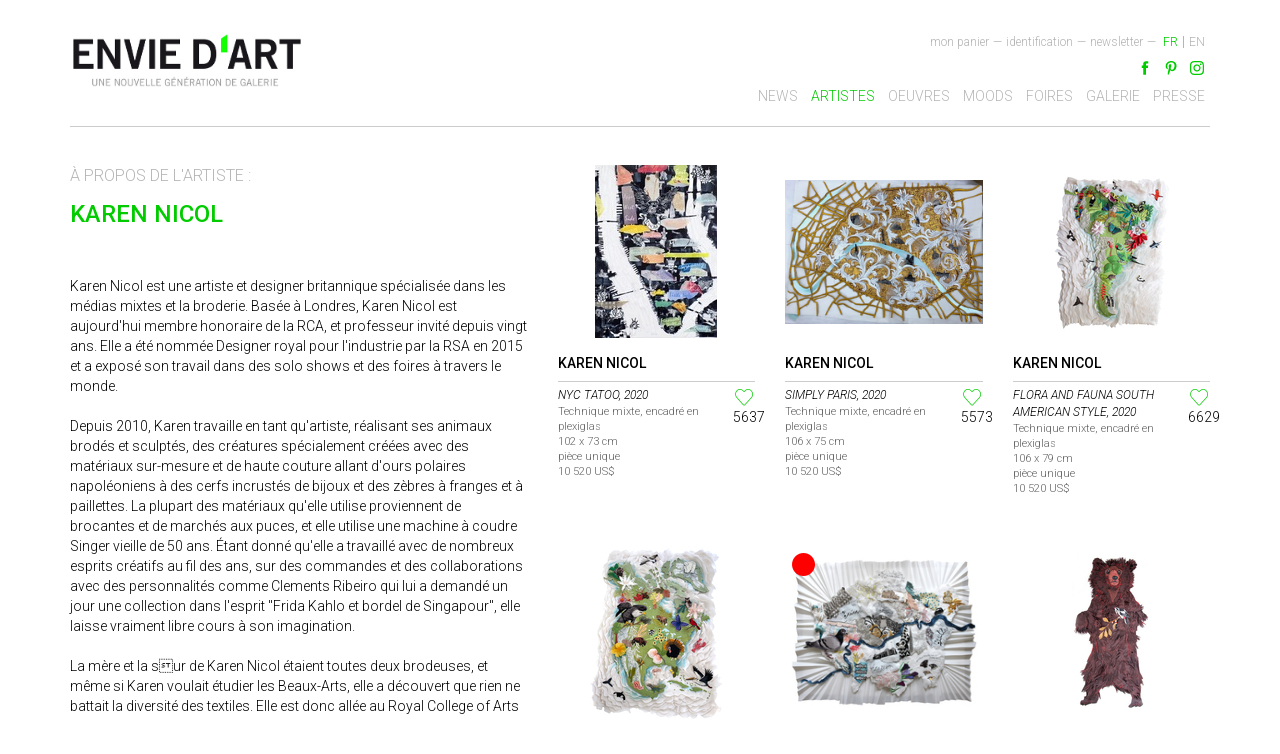

--- FILE ---
content_type: text/html; charset=UTF-8
request_url: https://www.enviedart.com/artiste/93817
body_size: 5004
content:
<!DOCTYPE html>
<html lang="fr">
<head>
    <meta http-equiv="Content-Type" content="text/html; charset=utf-8" />    <title>
        Karen Nicol | Envie d'Art    </title>

    <link href='https://fonts.googleapis.com/css?family=Roboto:300,500,300italic' rel='stylesheet' type='text/css'>

<!--    <link hreflang="--><!--" rel='alternate' >-->
<!--    <link rel="alternate" hreflang="lang_code" href="url_of_page" />-->

    <meta name="viewport" content="width=device-width, initial-scale=1.0">
    <link href="/favicon.ico" type="image/x-icon" rel="icon"/><link href="/favicon.ico" type="image/x-icon" rel="shortcut icon"/><meta name="keywords" content="Galerie en ligne, Galerie Paris, Art contemporain, Achat tableau, Karen Nicol"/><meta name="description" content="Karen Nicol est une artiste et designer britannique spécialisée dans les médias mixtes et la broderie. Basée à Londres, Karen Nicol est aujourd&#039;hui membre honoraire de la RCA, et professeur invi..."/><meta property="og:title" content="Karen Nicol | Envie d&#039;Art"/><meta property="og:type" content="website"/><meta property="og:url" content="https://www.enviedart.com/artiste/93817"/><meta property="og:image" content="http://www.enviedart.com/cspdocs/artwork/images/karen_nicol_galerie_envie_d_art_29307.jpeg"/><meta property="og:description" content="Karen Nicol est une artiste et designer britannique spécialisée dans les médias mixtes et la broderie. Basée à Londres, Karen Nicol est aujourd&#039;hui membre honoraire de la RCA, et professeur invi..."/><meta property="og:site_name" content="Envie d&#039;art"/><meta name="twitter:card" content="summary"/><meta name="twitter:site"/><meta name="twitter:author"/><meta name="twitter:creator"/><meta name="twitter:domain" content="www.enviedart.com"/><meta name="twitter:title" content="Karen Nicol | Envie d&#039;Art"/><meta name="twitter:description" content="Karen Nicol est une artiste et designer britannique spécialisée dans les médias mixtes et la broderie. Basée à Londres, Karen Nicol est aujourd&#039;hui membre honoraire de la RCA, et professeur invi..."/><meta name="twitter:image" content="http://www.enviedart.com/cspdocs/artwork/images/karen_nicol_galerie_envie_d_art_29307.jpeg"/><link rel="stylesheet" type="text/css" href="/cache_css/Enviedart-front.v1665506787.css"/>    <script>
        (function (i, s, o, g, r, a, m) {
            i['GoogleAnalyticsObject'] = r;
            i[r] = i[r] || function () {
                (i[r].q = i[r].q || []).push(arguments)
            }, i[r].l = 1 * new Date();
            a = s.createElement(o),
                m = s.getElementsByTagName(o)[0];
            a.async = 1;
            a.src = g;
            m.parentNode.insertBefore(a, m)
        })(window, document, 'script', '//www.google-analytics.com/analytics.js', 'ga');

        ga('create', 'UA-6272896-44', 'auto');
        ga('send', 'pageview');

    </script>
    <!--        <script type="text/javascript" src="https://s7.addthis.com/js/250/addthis_widget.js#pubid=ra-58109fa86cd447ee"></script>-->
    <!--    <script  src="https://s7.addthis.com/js/250/addthis_widget.js#pubid=ra-58109fa86cd447ee" type="text/javascript"></script>-->

            <script type="text/javascript"
                src="https://s7.addthis.com/js/250/addthis_widget.js#pubid=ra-4dfe43731ab0d0ce" async="async"></script>
        <div id="fb-root"></div>
    
    <script>(function (d, s, id) {
            var js, fjs = d.getElementsByTagName(s)[0];
            if (d.getElementById(id)) return;
            js = d.createElement(s);
            js.id = id;
            js.src = "//connect.facebook.net/fr_FR/sdk.js#xfbml=1&version=v2.8";
            fjs.parentNode.insertBefore(js, fjs);
        }(document, 'script', 'facebook-jssdk'));</script>
    <meta name="p:domain_verify" content="1b02cee4d178593edf1bcd9d8f0642c4"/>
</head>
<body>

<header class="container navbar-fixed-top">
    <div class="row" id="header_container">
        <div class="col-md-4" id="logo_container">
            <a href="/accueil" class="logo_fr"><img src="/theme/Enviedart/img/logo_fr.jpg" alt="Logo Envie d&#039;art"/></a>
            <div id="nav-icon">
                <span></span>
                <span></span>
                <span></span>
            </div>
        </div>
        <div class="col-md-8" id="menu_container">
            <div class="top-menu">
                <ul class="list-inline languages"><li class="eng"><a href="/eng/artist/93817"><span>EN</span></a></li><li class="fre selected"><a href="/artiste/93817"><span>FR</span></a></li></ul><ul class="list-inline user-menu">
    <li class="tiret">&mdash;</li>
    <li>
        <a href="/pagenewsletter" class="newsletter-link newsletter_popin" id="newsletter_popin">newsletter</a>    </li>
    <li class="tiret"><span>&mdash;</span></li>
        <li>
        <a href="/identification" id="indent_link">Identification</a>    </li>
        <li class="tiret"><span>&mdash;</span></li>
    <li>
        <a href="/ecommerce/carts" id="panier_link" class="">Mon panier </a>            </li>
</ul>

                <div class="clear"></div>
            </div>
            <div id="social_container">
    <div><ul class="list-inline social-menu"><li><a href="https://fr-fr.facebook.com/pages/Galeries-ENVIE-DART/109365522432131" id="facebook" target="_blank"></a></li><li><a href="http://www.pinterest.com/enviedart/" id="pinterest" target="_blank"></a></li><li><a href="https://www.instagram.com/k.plus.y/" id="instagram" target="_blank"></a></li></ul></div>    <div class="fb-like" data-href="https://www.facebook.com/Galeries-ENVIE-DART-109365522432131/" data-layout="button"
         data-action="like" data-size="small" data-show-faces="true" data-share="false"></div>

    <div class="clear"></div>
</div>            <div class="clear"></div><div id="top-menu">
	<ul class="list-inline">
		<li >
			<a href="/news">News</a>		</li>
		<li class='selected'>
			<a href="/artistes">Artistes</a>		</li>
		<li >
			<a href="/oeuvres">Oeuvres</a>		</li>
		<li >
			<a href="/expositions">Moods</a>		</li>
		<li >
			<a href="/foires">Foires</a>		</li>
		<li >
			<a href="/galeries">Galerie</a>		</li>
		<li >
			<a href="/presse">Presse</a>		</li>
	</ul>
	<div class="mobile-hidden">
				<ul class="list-inline">
			<li>
				<a href="/ecommerce/carts" id="panier_link" class="">Mon panier </a>			</li>
							<li>
					<a href="/identification" id="indent_link">Identification</a>				</li>
						<li>
				<a href="/pagenewsletter" class="newsletter-link newsletter_popin" id="newsletter_popin">newsletter</a>			</li>
		</ul>
		<ul class="list-inline languages"><li class="eng"><a href="/eng/artist/93817"><span>EN</span></a></li><li class="fre selected"><a href="/artiste/93817"><span>FR</span></a></li></ul>	</div>
</div>        </div>
    </div>
</header>

<div class="container detailsartiste" id="content">
    <div class="row-fluid">
                <div class="artist-fiche row">
    <div class="col-md-5">
        <div class="artist-about">
            à propos de l'artiste :
        </div>
        <div class="artist-name">
            Karen Nicol        </div>
        <div class="artist-social-network">
            <div class="addthis_sharing_toolbox"></div>        </div>
        <div class="artist-text"><p><p>Karen Nicol est une artiste et designer britannique spécialisée dans les médias mixtes et la broderie. Basée à Londres, Karen Nicol est aujourd'hui membre honoraire de la RCA, et professeur invité depuis vingt ans. Elle a été nommée Designer royal pour l'industrie par la RSA en 2015 et a exposé son travail dans des solo shows et des foires à travers le monde. <br /><br />Depuis 2010, Karen travaille en tant qu'artiste, réalisant ses animaux brodés et sculptés, des créatures spécialement créées avec des matériaux sur-mesure et de haute couture allant d'ours polaires napoléoniens à des cerfs incrustés de bijoux et des zèbres à franges et à paillettes. La plupart des matériaux qu'elle utilise proviennent de brocantes et de marchés aux puces, et elle utilise une machine à coudre Singer vieille de 50 ans. Étant donné qu'elle a travaillé avec de nombreux esprits créatifs au fil des ans, sur des commandes et des collaborations avec des personnalités comme Clements Ribeiro qui lui a demandé un jour une collection dans l'esprit "Frida Kahlo et bordel de Singapour", elle laisse vraiment libre cours à son imagination. <br /><br />La mère et la sur de Karen Nicol étaient toutes deux brodeuses, et même si Karen voulait étudier les Beaux-Arts, elle a découvert que rien ne battait la diversité des textiles. Elle est donc allée au Royal College of Arts pour un Master en broderie. Pendant de nombreuses années, elle a créé des textiles de mode pour de prestigieuses marques de mode, d'Alexander McQueen à Chanel et Givenchy, et a compté des clients tels que le roi du Qatar ou le pape lui-même !</p>
<p> </p></p></div>
                    <div class="artist-videos">
                <div class="artist-about">
                    Vidéos :
                </div>
                                                        <div class="artist-video-item">
                                                    <iframe width="100%" height="100%"
                                    src="//www.youtube.com/embed/YwoYuqwG0G8" frameborder="0"
                                    allowfullscreen></iframe>
                                            </div>
                    <br>
                            </div>
        


        <div class="artist-complements">
			<span>
				<a href="/cspdocs/contact/biography.php?id=93817" target="_blank" class="plus-link-md">Télécharger la biographie de l&#039;artiste</a>			</span>
            <span>
				<a href="/artistes" class="back-link-md">Retourner à la liste des artistes</a>			</span>
        </div>
    </div>
    <div class="col-md-7">
        <div><div class="row row-artwork"><div><div class="col-sm-4 col-sm-6 artwork-card artwork-card">

    <div class="artwork-image imgLiquidFill">
        <a href="/oeuvre/29307/nyc-tatoo"><img src="/medias/t/va/29307-3c51dfe8-karen_nicol_galerie_envie_d_art_29307.jpeg"class="" alt="NYC Tatoo / Karen Nicol" link="/oeuvre/29307/nyc-tatoo " height="100%" style="margin-left: 14.45141%" /></a>            </div>
    <div class="artist-name"><a href="/artiste/93817/karen-nicol">Karen Nicol</a></div>    <div class="artwork-details">
        <div class="artwork-infos">
            <div class="artwork-title"><a href="/oeuvre/29307/nyc-tatoo">NYC Tatoo, 2020</a></div><div class="artwork-technic">Technique mixte, encadré en plexiglas</div><div class="artwork-dimension">102 x 73 cm</div><div class="artwork-nbedition">pièce unique</div><div class='artwork-prix'>10 520 US$ </div>        </div>
        <div class="artwork-likes">
            <div class="like "><a href="/my_selection/my_selections/add/29307/Artwork" class="like-button like-button-29307 "></a></div>


                            <div class="view_conter">
                    5637                </div>
                    </div>
        <div class="clear"></div>
    </div>
</div>
</div><div><div class="col-sm-4 col-sm-6 artwork-card artwork-card">

    <div class="artwork-image imgLiquidFill">
        <a href="/oeuvre/29309/simply-paris"><img src="/medias/t/va/29309-f3f1e46d-karen_nicol_galerie_envie_d_art_29309.jpg"class="" alt="Simply Paris / Karen Nicol" link="/oeuvre/29309/simply-paris " height="100%" style="margin-left: -18.87052%" /></a>            </div>
    <div class="artist-name"><a href="/artiste/93817/karen-nicol">Karen Nicol</a></div>    <div class="artwork-details">
        <div class="artwork-infos">
            <div class="artwork-title"><a href="/oeuvre/29309/simply-paris">Simply Paris, 2020</a></div><div class="artwork-technic">Technique mixte, encadré en plexiglas</div><div class="artwork-dimension">106 x 75 cm</div><div class="artwork-nbedition">pièce unique</div><div class='artwork-prix'>10 520 US$ </div>        </div>
        <div class="artwork-likes">
            <div class="like "><a href="/my_selection/my_selections/add/29309/Artwork" class="like-button like-button-29309 "></a></div>


                            <div class="view_conter">
                    5573                </div>
                    </div>
        <div class="clear"></div>
    </div>
</div>
</div><div><div class="col-sm-4 col-sm-6 artwork-card artwork-card">

    <div class="artwork-image imgLiquidFill">
        <a href="/oeuvre/29310/flora-and-fauna-south-american-style"><img src="/medias/t/va/29310-74e2b4d6-karen_nicol_galerie_envie_d_art_29310.jpg"class="" alt="Flora and Fauna South American style / Karen Nicol" link="/oeuvre/29310/flora-and-fauna-south-american-style " height="100%" style="margin-left: 13.18115%" /></a>            </div>
    <div class="artist-name"><a href="/artiste/93817/karen-nicol">Karen Nicol</a></div>    <div class="artwork-details">
        <div class="artwork-infos">
            <div class="artwork-title"><a href="/oeuvre/29310/flora-and-fauna-south-american-style">Flora and Fauna South American style, 2020</a></div><div class="artwork-technic">Technique mixte, encadré en plexiglas</div><div class="artwork-dimension">106 x 79 cm</div><div class="artwork-nbedition">pièce unique</div><div class='artwork-prix'>10 520 US$ </div>        </div>
        <div class="artwork-likes">
            <div class="like "><a href="/my_selection/my_selections/add/29310/Artwork" class="like-button like-button-29310 "></a></div>


                            <div class="view_conter">
                    6629                </div>
                    </div>
        <div class="clear"></div>
    </div>
</div>
</div></div><div class="row row-artwork"><div><div class="col-sm-4 col-sm-6 artwork-card artwork-card">

    <div class="artwork-image imgLiquidFill">
        <a href="/oeuvre/29311/flora-and-fauna-north-american-style"><img src="/medias/t/va/29311-c42b4496-karen_nicol_galerie_envie_d_art_29311.jpg"class="" alt="Flora and Fauna North American style / Karen Nicol" link="/oeuvre/29311/flora-and-fauna-north-american-style " height="100%" style="margin-left: 11.50885%" /></a>            </div>
    <div class="artist-name"><a href="/artiste/93817/karen-nicol">Karen Nicol</a></div>    <div class="artwork-details">
        <div class="artwork-infos">
            <div class="artwork-title"><a href="/oeuvre/29311/flora-and-fauna-north-american-style">Flora and Fauna North American style, 2020</a></div><div class="artwork-technic">Technique mixte, encadré en plexiglas</div><div class="artwork-dimension">106 x 70 cm</div><div class="artwork-nbedition">pièce unique</div><div class='artwork-prix'>10 520 US$ </div>        </div>
        <div class="artwork-likes">
            <div class="like "><a href="/my_selection/my_selections/add/29311/Artwork" class="like-button like-button-29311 "></a></div>


                            <div class="view_conter">
                    6218                </div>
                    </div>
        <div class="clear"></div>
    </div>
</div>
</div><div><div class="col-sm-4 col-sm-6 artwork-card artwork-card">

    <div class="artwork-image imgLiquidFill">
        <a href="/oeuvre/29308/london-snapshot"><img src="/medias/t/va/29308-33db9e2f-karen_nicol_galerie_envie_d_art_29308.jpg"class="" alt="London Snapshot / Karen Nicol" link="/oeuvre/29308/london-snapshot " height="100%" style="margin-left: -12.17617%" /></a>        <img src="/theme/Enviedart/img/point_rouge.png" class="ribbon-solded ImgLiquidIgnore" alt=""/>    </div>
    <div class="artist-name"><a href="/artiste/93817/karen-nicol">Karen Nicol</a></div>    <div class="artwork-details">
        <div class="artwork-infos">
            <div class="artwork-title"><a href="/oeuvre/29308/london-snapshot">London Snapshot, 2020</a></div><div class="artwork-technic">Technique mixte, encadré en plexiglas</div><div class="artwork-dimension">91 x 116 cm</div><div class="artwork-nbedition">pièce unique</div><div class="artwork-prix-red">Vendue</div>        </div>
        <div class="artwork-likes">
            <div class="like "><a href="/my_selection/my_selections/add/29308/Artwork" class="like-button like-button-29308 "></a></div>


                            <div class="view_conter">
                    7033                </div>
                    </div>
        <div class="clear"></div>
    </div>
</div>
</div><div><div class="col-sm-4 col-sm-6 artwork-card artwork-card">

    <div class="artwork-image imgLiquidFill">
        <a href="/oeuvre/24755/dinner-date"><img src="/medias/t/va/24755-dc92abf1-karen_nicol_galerie_envie_d_art_24755.jpg"class="" alt="Dinner Date / Karen Nicol" link="/oeuvre/24755/dinner-date " height="100%" style="margin-left: 18.90625%" /></a>            </div>
    <div class="artist-name"><a href="/artiste/93817/karen-nicol">Karen Nicol</a></div>    <div class="artwork-details">
        <div class="artwork-infos">
            <div class="artwork-title"><a href="/oeuvre/24755/dinner-date">Dinner Date, 2016</a></div><div class="artwork-technic">Technique mixte, soie brodée et plissée</div><div class="artwork-dimension">170 x 90 cm</div><div class="artwork-nbedition">pièce unique</div><div class='artwork-prix'>12 080 US$ </div>        </div>
        <div class="artwork-likes">
            <div class="like "><a href="/my_selection/my_selections/add/24755/Artwork" class="like-button like-button-24755 "></a></div>


                            <div class="view_conter">
                    4905                </div>
                    </div>
        <div class="clear"></div>
    </div>
</div>
</div></div><div class="row row-artwork"><div><div class="col-sm-4 col-sm-6 artwork-card artwork-card">

    <div class="artwork-image imgLiquidFill">
        <a href="/oeuvre/24757/golden-eagle-2012"><img src="/medias/t/va/24757-30a430a5-karen_nicol_galerie_envie_d_art_24757.jpg"class="" alt="Golden Eagle, 2012 / Karen Nicol" link="/oeuvre/24757/golden-eagle-2012 " height="100%" style="margin-left: 19.40104%" /></a>        <img src="/theme/Enviedart/img/point_rouge.png" class="ribbon-solded ImgLiquidIgnore" alt=""/>    </div>
    <div class="artist-name"><a href="/artiste/93817/karen-nicol">Karen Nicol</a></div>    <div class="artwork-details">
        <div class="artwork-infos">
            <div class="artwork-title"><a href="/oeuvre/24757/golden-eagle-2012">Golden Eagle, 2012</a></div><div class="artwork-technic">Technique mixte, brodé</div><div class="artwork-dimension">100 x 61 cm</div><div class="artwork-nbedition">pièce unique</div><div class="artwork-prix-red">Vendue</div>        </div>
        <div class="artwork-likes">
            <div class="like "><a href="/my_selection/my_selections/add/24757/Artwork" class="like-button like-button-24757 "></a></div>


                            <div class="view_conter">
                    4220                </div>
                    </div>
        <div class="clear"></div>
    </div>
</div>
</div></div></div>    </div>
</div>
    </div>
</div>
<footer class="container">
    <div class="row">
    <div class="col-md-10">
        <ul id="footer" class="list-inline list-unstyled">
            <li>Copyright © <span>Envie d’Art</span> 2026</li>

            <li> -</li>

            <li><a href="/qui-sommes-nous">Qui sommes nous ?</a></li>
            <li> -</li>
            <li>
                <a href="/artistes-nous-contacter">Artistes: nous contacter</a>            </li>
            <li> -</li>
            <li>

                <a href="/acheter-en-ligne">Acheter en ligne</a>            </li>
            <li> -</li>
            <li>
                <a href="/cgv">Conditions générales de vente</a>            </li>
            <li> -</li>
            <li><a href="/desinscription">Désinscription à la newsletter</a>            </li>
            <li> -</li>
            <li>
                <a href="/rgpd">RGPD</a>            </li>

        </ul>
    </div>
    <div class="col-md-2" id="mode_paiement">
        <div class="icon_paiement" id="mast"></div>
        <div class="icon_paiement" id="caba"></div>
        <div class="icon_paiement" id="visa"></div>
    </div>
</div>
</footer>


<div id="dialogModal">
    <!-- the external content is loaded inside this tag -->
    <div class="contentWrap">

    </div>
</div>
<script type="text/javascript" src="/cache_js/Enviedart-front.v1665506787.js"></script><script>
    jQuery(document).ready(function ($) {


        $('#link_to a').on('click', function (event) {

            event.preventDefault();


            var this_hash = $(this).hash,
                this_anchor = $(this).attr("href"),
                this_real_hash = $(this_anchor);

//            console.log(this_hash);
//            console.log(this_anchor);
//            console.log(this_anchor);


            $("html, body").animate({scrollTop: this_real_hash.offset().top - 150}, 500);

//            event.preventDefault();
//            $('html,body').animate({scrollTop: $(this.hash).offset().top - 150}, 700, 'swing');


        });


    });
</script>
</body>
</html>


--- FILE ---
content_type: image/svg+xml
request_url: https://www.enviedart.com/img/fb_on.svg
body_size: 856
content:
<?xml version="1.0" encoding="utf-8"?>
<!-- Generator: Adobe Illustrator 17.1.0, SVG Export Plug-In . SVG Version: 6.00 Build 0)  -->
<!DOCTYPE svg PUBLIC "-//W3C//DTD SVG 1.1//EN" "http://www.w3.org/Graphics/SVG/1.1/DTD/svg11.dtd">
<svg version="1.1" id="Layer_1" xmlns="http://www.w3.org/2000/svg" xmlns:xlink="http://www.w3.org/1999/xlink" x="0px" y="0px"
	 viewBox="196.5 0 60 60" enable-background="new 196.5 0 60 60" xml:space="preserve">
<path display="none" d="M239.8,20.8h-8v-5.3c0-2,1.3-2.4,2.2-2.4c1,0,5.7,0,5.7,0V4.3h-7.8c-8.7,0-10.7,6.6-10.7,10.7v5.8h-5.1v9
	h5.1c0,11.5,0,25.5,0,25.5h10.6c0,0,0-14.1,0-25.5h7.2L239.8,20.8z"/>
<path id="off" fill="#02CC00" d="M238.4,21h-8v-5.3c0-2,1.3-2.4,2.2-2.4c1,0,5.7,0,5.7,0V4.5h-7.8c-8.7,0-10.7,6.6-10.7,10.7V21
	h-5.1v9h5.1c0,11.5,0,25.5,0,25.5h10.6c0,0,0-14.1,0-25.5h7.2L238.4,21z"/>
</svg>
